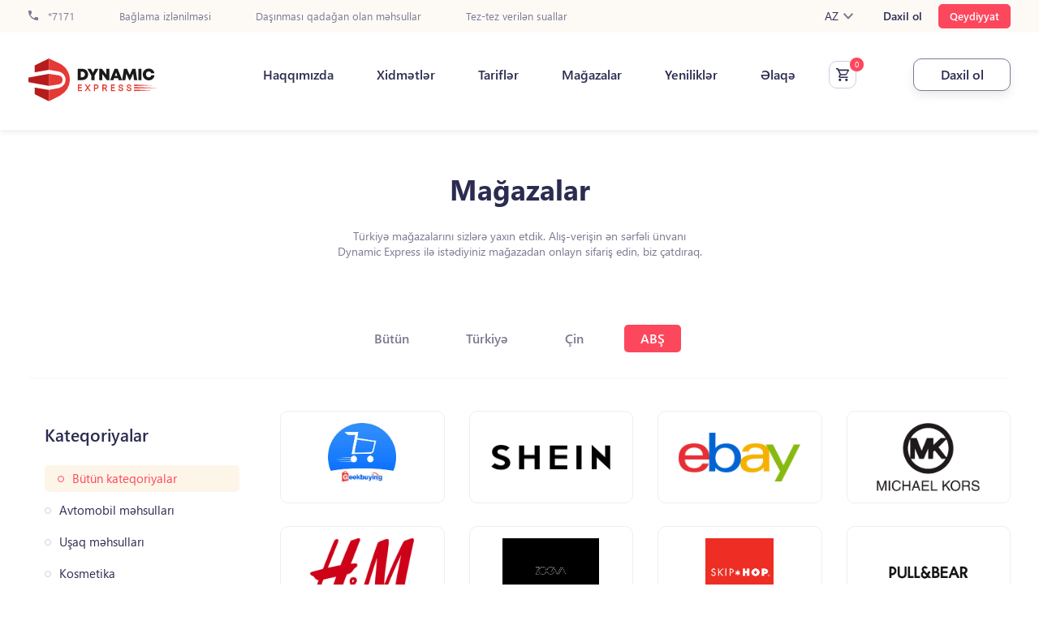

--- FILE ---
content_type: text/html; charset=UTF-8
request_url: https://dynamex.az/az/stores.html?id=741&country_id=1
body_size: 9521
content:

<!DOCTYPE html>
<html lang="az">
    <head>
        <meta charset="UTF-8">
        <meta http-equiv="X-UA-Compatible" content="IE=edge">
        <meta name="viewport" content="width=device-width">
        <meta name="csrf-param" content="_csrf-frontend">
<meta name="csrf-token" content="N-GuwmovDcqTgJJFcV0vVYQ_3wUEHH4J4v5UiNOdZ9BNm_y4L0Zav_LM430daGAdzk-VdkxWOUeXsjzOgfcXhQ==">
        <title></title>
        <meta name="title">
<meta property="og:title">
<meta property="og:description">
<meta name="description">
<meta name="keywords">
<link href="/az/stores.html?id=741&amp;country_id=1&amp;page=1&amp;per-page=32" rel="self">
<link href="/az/stores.html?id=741&amp;country_id=1&amp;page=2&amp;per-page=32" rel="next">
<link href="/az/stores.html?id=741&amp;country_id=1&amp;page=3&amp;per-page=32" rel="last">
<link href="/css/bootstrap.css" rel="stylesheet">
<link href="/css/bootstrap-grid.css" rel="stylesheet">
<link href="/css/jquery.mCustomScrollbar.css" rel="stylesheet">
<link href="/css/owl.carousel.css" rel="stylesheet">
<link href="/css/owl.theme.default.min.css" rel="stylesheet">
<link href="/css/magnific-popup.css" rel="stylesheet">
<link href="/css/select2.min.css" rel="stylesheet">
<link href="/css/jquery-ui-1.9.2.custom.css" rel="stylesheet">
<link href="/css/bootstrap-datepicker.css" rel="stylesheet">
<link href="/css/bootstrap-datepicker.standalone.css" rel="stylesheet">
<link href="/css/bootstrap-datepicker3.css" rel="stylesheet">
<link href="/css/default.css?v=2.91.2" rel="stylesheet">
<link href="/bootstrap-select/dist/css/bootstrap-select.css" rel="stylesheet">
<link href="/datetimepicker-master/jquery.datetimepicker.css" rel="stylesheet">
<link href="/css/style.css?v=41.113111811111117651" rel="stylesheet">
<link href="/css/responsive.css?v=11114.18" rel="stylesheet">
<link href="/css/ticket.css?v=43.1.9" rel="stylesheet">
<script src="/js/jquery-latest.js"></script>        <meta property="og:type" content="website">
        <meta property="og:url" content="">
        <link rel="icon" type="image/png" href="/favicon.png" />
        <meta property="og:url" content="https://dynamex.az/az/stores.html?id=741&country_id=1">
        
         <!-- Global site tag (gtag.js) - Google Analytics -->
          <script defer>
            // Google analtics
            window.dataLayer = window.dataLayer || [];
            function gtag(){dataLayer.push(arguments);}
            gtag('js', new Date());
            gtag('config', 'UA-174668396-1');
          </script> 

          <!-- Google Tag Manager -->
          <script>(function(w,d,s,l,i){w[l]=w[l]||[];w[l].push({'gtm.start':
          new Date().getTime(),event:'gtm.js'});var f=d.getElementsByTagName(s)[0],
          j=d.createElement(s),dl=l!='dataLayer'?'&l='+l:'';j.async=true;j.src=
          'https://www.googletagmanager.com/gtm.js?id='+i+dl;f.parentNode.insertBefore(j,f);
          })(window,document,'script','dataLayer','GTM-T3TS8P3N');</script>
          <!-- End Google Tag Manager -->

          <!-- Meta Pixel Code -->
          <!-- <script>
          !function(f,b,e,v,n,t,s)
          {if(f.fbq)return;n=f.fbq=function(){n.callMethod?
          n.callMethod.apply(n,arguments):n.queue.push(arguments)};
          if(!f._fbq)f._fbq=n;n.push=n;n.loaded=!0;n.version='2.0';
          n.queue=[];t=b.createElement(e);t.async=!0;
          t.src=v;s=b.getElementsByTagName(e)[0];
          s.parentNode.insertBefore(t,s)}(window, document,'script',
          'https://connect.facebook.net/en_US/fbevents.js');
          fbq('init', '376756891300088');
          fbq('track', 'PageView');
          </script>
          <noscript><img height="1" width="1" style="display:none"
          src="https://www.facebook.com/tr?id=376756891300088&ev=PageView&noscript=1"
          /></noscript> -->
          <!-- End Meta Pixel Code -->

          <!-- Meta Pixel Code -->
          <script>
          !function(f,b,e,v,n,t,s)
          {if(f.fbq)return;n=f.fbq=function(){n.callMethod?
          n.callMethod.apply(n,arguments):n.queue.push(arguments)};
          if(!f._fbq)f._fbq=n;n.push=n;n.loaded=!0;n.version='2.0';
          n.queue=[];t=b.createElement(e);t.async=!0;
          t.src=v;s=b.getElementsByTagName(e)[0];
          s.parentNode.insertBefore(t,s)}(window, document,'script',
          'https://connect.facebook.net/en_US/fbevents.js');
          fbq('init', '656370826323603');
          fbq('track', 'PageView');
          </script>
          <noscript><img height="1" width="1" style="display:none"
          src="https://www.facebook.com/tr?id=656370826323603&ev=PageView&noscript=1"
          /></noscript>
          <!-- End Meta Pixel Code -->
    </head>

    <body >

      
        <!-- Google Tag Manager (noscript) -->
        <noscript><iframe src="https://www.googletagmanager.com/ns.html?id=GTM-T3TS8P3N"
        height="0" width="0" style="display:none;visibility:hidden"></iframe></noscript>
        <!-- End Google Tag Manager (noscript) -->

                    <div class="app-download clearfix">
	<span class="app-close"></span>
	<div class="app-body">
		<img src="/app-logo.svg">
		<div class="app-text">
			<h4>Dynamex Express</h4>
			<p>Türkiyə və ABŞ-dan çatdırılma</p>
			<div class="app-star"></div>
		</div>
	</div>
	<a href="https://onelink.to/jsxckm" class="app-download-btn">Yüklə</a>
</div>

<style type="text/css">
	.app-download {
		display: none;
		overflow: hidden;
		padding: 10px;
		-webkit-box-shadow: -1px 10px 15px -2px rgba(0,0,0,0.12);
		-moz-box-shadow: -1px 10px 15px -2px rgba(0,0,0,0.12);
		box-shadow: -1px 10px 15px -2px rgba(0,0,0,0.12);
		margin-bottom: 10px;
	}
	.app-close {
		width: 20px;
		height: 20px;
		background: url(/app-close.svg) no-repeat center;
		float: left;
		margin: 15px 15px 15px 5px;
	}

	.app-body,.app-body img,.app-text {
		display: inline-block;
		vertical-align: middle;
	}

	.app-body img {
		margin-right: 15px;
	}

	.app-download-btn {
		float: right;
	}

	.app-text h4 {
		font-size: 18px;
		margin-bottom: 5px;
	}

	.app-text p {
		font-size: 10px;
		margin-bottom: 5px;
	}

	.app-star {
		width: 67px;
		height: 12px;
		background: url(/app-star.svg) no-repeat center;
	}

	.app-download-btn {
		padding: 10px 10px 10px 35px;
		background: #E53935;
		color: #fff;
		border-radius: 4px;
		position: relative;
		margin-top: 5px;
	}

	.app-download-btn::after {
		content:  '';
		width: 20px;
		height: 20px;
		background: url(/app-download.svg) no-repeat center;
		position: absolute;
		left: 10px;
		top: 10px;
	}

	.dashboard_mobile_menu {
		position: relative;
	}
</style>            <header class="header page_header  page_header full">
   
    <div class="header_top full">
        <div class="container">
            <div class="col-md-12">
                <div class="row">
                    <div class="col header_top_left pl-0">
                        <a href="tel:*7171">
                            <svg xmlns="http://www.w3.org/2000/svg" width="12" height="12" viewBox="0 0 12 12">
                                <path id="prefix__phone" d="M5.413 8.193a10.065 10.065 0 0 0 4.393 4.393l1.467-1.467a.669.669 0 0 1 .68-.167 7.574 7.574 0 0 0 2.38.38A.667.667 0 0 1 15 12v2.333a.667.667 0 0 1-.667.667A11.333 11.333 0 0 1 3 3.667.667.667 0 0 1 3.667 3H6a.667.667 0 0 1 .667.667 7.574 7.574 0 0 0 .38 2.38.669.669 0 0 1-.167.68z" transform="translate(-3 -3)" style="fill:#7b7b93"/>
                            </svg>
                            *7171                        </a>
                        <a href="/site/tracking">Bağlama izlənilməsi</a><a href="/prohibited-items.html">Daşınması qadağan olan məhsullar</a><a href="/faq.html">Tez-tez verilən suallar</a>                    </div>
                    <div class="col header_top_right pr-0">
                        <div class="lang_box">
                            <span class="active_lang">
                                AZ                                <svg xmlns="http://www.w3.org/2000/svg" width="12" height="7.41" viewBox="0 0 12 7.41">
                                    <path id="prefix__chevron-up" d="M7.41 15.41L12 10.83l4.59 4.58L18 14l-6-6-6 6z" transform="rotate(180 9 7.705)" style="fill:#7b7b93"/>
                                </svg>
                            </span>
                            <div class="lang_list">
                                <ul><li><a href="/en/stores.html?id=741&amp;country_id=1">EN</a></li>
<li><a href="/ru/stores.html?id=741&amp;country_id=1">RU</a></li></ul>                            </div>
                        </div>

                                                    <a href="/az/signin.html" class="login">Daxil ol</a>
                            <a href="/az/signup.html" class="registration">Qeydiyyat</a>
                                            </div>
                </div>
            </div>
        </div>
    </div>
    <div class="header_bottom full">
        <div class="container">
            <a href="/" class="header_logo">
                <img src="/images/logo.svg" alt="">
            </a>
            <div class="header_right">
                                    <nav class="navbar">
                        <ul>
                                                            <li>
                                    <a href="/about-us.html"  title="">
                                        Haqqımızda                                    </a>
                                </li>
                                                            <li>
                                    <a href="/services.html"  title="">
                                        Xidmətlər                                    </a>
                                </li>
                                                            <li>
                                    <a href="/tariff.html"  title="">
                                        Tariflər                                    </a>
                                </li>
                                                            <li>
                                    <a href="/stores.html"  title="">
                                        Mağazalar                                    </a>
                                </li>
                                                            <li>
                                    <a href="/news.html"  title="">
                                        Yeniliklər                                    </a>
                                </li>
                                                            <li>
                                    <a href="/contact.html"  title="">
                                        Əlaqə                                    </a>
                                </li>
                                                    </ul>
                    </nav>
                
                <a href="/account/basket?lang=az" data-message="Hörmətli müştəri xidmət səviyyəsinin yüksəldilməsi məqsədi ilə sifariş et xidməti qısa zaman ərzində dayandırılmışdır. Diqqətiniz üçün təşəkkürlər! " data-txt="0" class="basket ">
                    <svg xmlns="http://www.w3.org/2000/svg" width="16" height="16" viewBox="0 0 16 16">
                        <path id="prefix__cart-outline" d="M13.8 14.8a1.6 1.6 0 1 1-1.6 1.6 1.6 1.6 0 0 1 1.6-1.6M1 2h2.616l.752 1.6H16.2a.8.8 0 0 1 .8.8 1.012 1.012 0 0 1-.1.4l-2.86 5.176a1.608 1.608 0 0 1-1.4.824H6.68l-.72 1.3-.024.1a.2.2 0 0 0 .2.2H15.4V14H5.8a1.6 1.6 0 0 1-1.6-1.6 1.63 1.63 0 0 1 .192-.768l1.088-1.96L2.6 3.6H1V2m4.8 12.8a1.6 1.6 0 1 1-1.6 1.6 1.6 1.6 0 0 1 1.6-1.6M13 9.2l2.224-4H5.112L7 9.2z" transform="translate(-1 -2)" style="fill:#2c2c51"/>
                    </svg>
                </a>

                <div class="header_order_side ">
    
                                            <a href="/az/signin.html" class="header_order_button">Daxil ol</a>
                                        <button class="menu_open"></button>
                </div>
            </div>
        </div>
    </div>
</header>

<div class="mobile_menu">
    <button class="menu_close"></button>
    <div class="mobile_menu_container">
                    <div class="mobile_menu_buttons">
                <a href="/az/signup.html" class="mreg">Qeydiyyat</a>
                <a href="/az/signin.html" class="m_login">Daxil ol</a>
            </div>
        
        <a href="/az/tracking.html" class="header_order_button tracking-package">Bağlama izlənilməsi</a>

        <a href="tel:*7171" class="mobile_menu_tel">
            <svg xmlns="http://www.w3.org/2000/svg" width="14" height="14" viewBox="0 0 14 14">
                <path id="prefix__phone" d="M5.816 9.059a11.742 11.742 0 0 0 5.126 5.126l1.711-1.711a.781.781 0 0 1 .793-.194 8.836 8.836 0 0 0 2.777.443.778.778 0 0 1 .777.777v2.722a.778.778 0 0 1-.778.778A13.222 13.222 0 0 1 3 3.778.778.778 0 0 1 3.778 3H6.5a.778.778 0 0 1 .778.778 8.836 8.836 0 0 0 .443 2.777.781.781 0 0 1-.194.793z" transform="translate(-3 -3)" style="fill:#2c2c51"/>
            </svg>
            *7171        </a>
                    <ul class="mobile_navbar full">
                                    <li>
                        <a href="/about-us.html"  title="">
                            Haqqımızda                        </a>
                    </li>
                                    <li>
                        <a href="/services.html"  title="">
                            Xidmətlər                        </a>
                    </li>
                                    <li>
                        <a href="/tariff.html"  title="">
                            Tariflər                        </a>
                    </li>
                                    <li>
                        <a href="/stores.html"  title="">
                            Mağazalar                        </a>
                    </li>
                                    <li>
                        <a href="/news.html"  title="">
                            Yeniliklər                        </a>
                    </li>
                                    <li>
                        <a href="/contact.html"  title="">
                            Əlaqə                        </a>
                    </li>
                            </ul>
            </div>
    <div class="mobile_lang_box">
        <!-- <a href="#">
            <img src="/images/lang_az.png" alt="">AZ
        </a>
        <a href="#">
            <img src="/images/lang_en.png" alt="">EN
        </a>
        <a href="#">
            <img src="/images/lang_az.png" alt="">RU
        </a> -->
        <ul><li><a href="/az/stores.html?id=741&amp;country_id=1"><img src="/images/lang_az.png" /></a></li>
<li><a href="/en/stores.html?id=741&amp;country_id=1"><img src="/images/lang_en.png" /></a></li>
<li><a href="/ru/stores.html?id=741&amp;country_id=1"><img src="/images/lang_ru.png" /></a></li></ul>    </div>
</div>
<div class="layer"></div>


<main class="main full" role="main"><section class="shop_section">
    <div class="container">
        <div class="row">
            <!-- page title-->
            <div class="col-md-12 page_title">
                <h1>Mağazalar</h1>
                <p class="left_middle">Türkiyə mağazalarını sizlərə yaxın etdik.  Alış-verişin ən sərfəli ünvanı Dynamic Express ilə istədiyiniz mağazadan onlayn sifariş edin, biz çatdıraq.</p>
            </div>
            <!-- page title end-->
            <!-- country menu-->
                            <div class="col-md-12 shop_container">
                    <div class="shop_country_links full">
                        <a href="/az/stores.html?id=741&country_id=" >Bütün</a>
                                                    <a href="/az/stores.html?id=741&country_id=2"  >Türkiyə</a>
                                                    <a href="/az/stores.html?id=741&country_id=3"  >Çin</a>
                                                    <a href="/az/stores.html?id=741&country_id=1" class="active" >ABŞ</a>
                                            </div>
                </div>
                        <!-- country menu end-->
            <!-- product category-->
            <div class="col-lg-3 col-md-6">
                <div class="product_category full">
                    <h4>Kateqoriyalar</h4>
                    <ul class="full">
                        <li class="active">
                            <a href="/az/stores.html?id=741&country_id=1&category_id=">Bütün kateqoriyalar</a>
                        </li>
                                                    <li >
                                <a href="/az/stores.html?id=741&country_id=1&category_id=1" >Avtomobil məhsulları</a>
                            </li>
                                                    <li >
                                <a href="/az/stores.html?id=741&country_id=1&category_id=2" >Uşaq məhsulları</a>
                            </li>
                                                    <li >
                                <a href="/az/stores.html?id=741&country_id=1&category_id=3" >Kosmetika</a>
                            </li>
                                                    <li >
                                <a href="/az/stores.html?id=741&country_id=1&category_id=4" >Musiqi aksesuarları </a>
                            </li>
                                                    <li >
                                <a href="/az/stores.html?id=741&country_id=1&category_id=5" >Multibrend mağazalar</a>
                            </li>
                                                    <li >
                                <a href="/az/stores.html?id=741&country_id=1&category_id=6" >Geyim, ayaqqabı, aksesuarlar</a>
                            </li>
                                                    <li >
                                <a href="/az/stores.html?id=741&country_id=1&category_id=7" >İdman məhsulları</a>
                            </li>
                                                    <li >
                                <a href="/az/stores.html?id=741&country_id=1&category_id=8" >Məişət texnikası və elektronika</a>
                            </li>
                                                    <li >
                                <a href="/az/stores.html?id=741&country_id=1&category_id=9" >Ev və təmir üçün məhsullar</a>
                            </li>
                                                    <li >
                                <a href="/az/stores.html?id=741&country_id=1&category_id=10" >Maraq və hobbi</a>
                            </li>
                                                    <li >
                                <a href="/az/stores.html?id=741&country_id=1&category_id=11" >Kitab</a>
                            </li>
                                                    <li >
                                <a href="/az/stores.html?id=741&country_id=1&category_id=12" >Ev əşyaları</a>
                            </li>
                                                    <li >
                                <a href="/az/stores.html?id=741&country_id=1&category_id=13" ></a>
                            </li>
                                                    <li >
                                <a href="/az/stores.html?id=741&country_id=1&category_id=14" ></a>
                            </li>
                                            </ul>
                </div>
                <div class="shop_mobile_menu">
                    <p>Kateqoriyalar</p>
                    <ul class="full show_menu_dropdown">
                        <li class="active">
                            <a href="/az/stores.html?id=741&country_id=1&category_id=">Bütün kateqoriyalar</a>
                        </li>
                                                    <li >
                                <a href="/az/stores.html?id=741&country_id=1&category_id=1" >Avtomobil məhsulları</a>
                            </li>
                                                    <li >
                                <a href="/az/stores.html?id=741&country_id=1&category_id=2" >Uşaq məhsulları</a>
                            </li>
                                                    <li >
                                <a href="/az/stores.html?id=741&country_id=1&category_id=3" >Kosmetika</a>
                            </li>
                                                    <li >
                                <a href="/az/stores.html?id=741&country_id=1&category_id=4" >Musiqi aksesuarları </a>
                            </li>
                                                    <li >
                                <a href="/az/stores.html?id=741&country_id=1&category_id=5" >Multibrend mağazalar</a>
                            </li>
                                                    <li >
                                <a href="/az/stores.html?id=741&country_id=1&category_id=6" >Geyim, ayaqqabı, aksesuarlar</a>
                            </li>
                                                    <li >
                                <a href="/az/stores.html?id=741&country_id=1&category_id=7" >İdman məhsulları</a>
                            </li>
                                                    <li >
                                <a href="/az/stores.html?id=741&country_id=1&category_id=8" >Məişət texnikası və elektronika</a>
                            </li>
                                                    <li >
                                <a href="/az/stores.html?id=741&country_id=1&category_id=9" >Ev və təmir üçün məhsullar</a>
                            </li>
                                                    <li >
                                <a href="/az/stores.html?id=741&country_id=1&category_id=10" >Maraq və hobbi</a>
                            </li>
                                                    <li >
                                <a href="/az/stores.html?id=741&country_id=1&category_id=11" >Kitab</a>
                            </li>
                                                    <li >
                                <a href="/az/stores.html?id=741&country_id=1&category_id=12" >Ev əşyaları</a>
                            </li>
                                                    <li >
                                <a href="/az/stores.html?id=741&country_id=1&category_id=13" ></a>
                            </li>
                                                    <li >
                                <a href="/az/stores.html?id=741&country_id=1&category_id=14" ></a>
                            </li>
                                            </ul>
                </div>
            </div>
            <!-- product category end-->
            <!-- brend images--> 
            <div class="col-lg-9 col-md-6 brend_images">
                <div class="row">
                                            <div class="col-lg-3 col-md-6 col-6">
                            <a href="https://www.geekbuying.com/" target="_blank" class="full">
                                <img src="/frontend/web/uploads//images/Yusif%20store/geekbuying-logo.jpg" alt="geekbuying" title="geekbuying">
                            </a>
                        </div>
                                            <div class="col-lg-3 col-md-6 col-6">
                            <a href="https://us.shein.com/" target="_blank" class="full">
                                <img src="/frontend/web/uploads//images/Yusif%20store/Shein-logo.png" alt="us.shein.com" title="us.shein.com">
                            </a>
                        </div>
                                            <div class="col-lg-3 col-md-6 col-6">
                            <a href="https://www.ebay.com/" target="_blank" class="full">
                                <img src="/frontend/web/uploads//images/Yusif%20store/ebay-logo.png" alt="www.ebay.com" title="www.ebay.com">
                            </a>
                        </div>
                                            <div class="col-lg-3 col-md-6 col-6">
                            <a href="https://www.michaelkors.com/" target="_blank" class="full">
                                <img src="/frontend/web/uploads//images/Yusif%20store/michael-kors.png" alt="www.michaelkors.com" title="www.michaelkors.com">
                            </a>
                        </div>
                                            <div class="col-lg-3 col-md-6 col-6">
                            <a href="https://www2.hm.com/en_us/index.html" target="_blank" class="full">
                                <img src="/frontend/web/uploads//images/Yusif%20store/hm-logo.png" alt="www2.hm.com" title="www2.hm.com">
                            </a>
                        </div>
                                            <div class="col-lg-3 col-md-6 col-6">
                            <a href="https://zoevacosmetics.com/" target="_blank" class="full">
                                <img src="/frontend/web/uploads//images/Yusif%20store/zoeva-logo.png" alt="zoevacosmetics.com" title="zoevacosmetics.com">
                            </a>
                        </div>
                                            <div class="col-lg-3 col-md-6 col-6">
                            <a href="https://www.skiphop.com/" target="_blank" class="full">
                                <img src="/frontend/web/uploads//images/Yusif%20store/skiphop-logo.png" alt="www.skiphop.com" title="www.skiphop.com">
                            </a>
                        </div>
                                            <div class="col-lg-3 col-md-6 col-6">
                            <a href="https://www.pullandbear.com/us/" target="_blank" class="full">
                                <img src="/frontend/web/uploads//images/Yusif%20store/pullbear-logo.png" alt="www.pullandbear.com" title="www.pullandbear.com">
                            </a>
                        </div>
                                            <div class="col-lg-3 col-md-6 col-6">
                            <a href="https://www.kikocosmetics.com/en-us/" target="_blank" class="full">
                                <img src="/frontend/web/uploads//images/Yusif%20store/kiko-logo.jpg" alt="www.kikocosmetics.com" title="www.kikocosmetics.com">
                            </a>
                        </div>
                                            <div class="col-lg-3 col-md-6 col-6">
                            <a href="https://www.glossier.com/" target="_blank" class="full">
                                <img src="/frontend/web/uploads//images/Yusif%20store/glossier-logo.png" alt="www.glossier.com" title="www.glossier.com">
                            </a>
                        </div>
                                            <div class="col-lg-3 col-md-6 col-6">
                            <a href="https://www.apple.com/" target="_blank" class="full">
                                <img src="/frontend/web/uploads//images/Yusif%20store/apple-logo.png" alt="www.apple.com" title="www.apple.com">
                            </a>
                        </div>
                                            <div class="col-lg-3 col-md-6 col-6">
                            <a href="https://www.zara.com/us/" target="_blank" class="full">
                                <img src="/frontend/web/uploads//images/Yusif%20store/zara-logo.jpg" alt="www.zara.com" title="www.zara.com">
                            </a>
                        </div>
                                            <div class="col-lg-3 col-md-6 col-6">
                            <a href="https://www.bershka.com/us/?redirected_by=bon.az" target="_blank" class="full">
                                <img src="/frontend/web/uploads//images/Yusif%20store/bershka-logo.png" alt="www.bershka.com" title="www.bershka.com">
                            </a>
                        </div>
                                            <div class="col-lg-3 col-md-6 col-6">
                            <a href=" https://www.lacoste.com/us/" target="_blank" class="full">
                                <img src="/frontend/web/uploads//images/Yusif%20store/lacoste-logo.png" alt="www.lacoste.com" title="www.lacoste.com">
                            </a>
                        </div>
                                            <div class="col-lg-3 col-md-6 col-6">
                            <a href="https://www.armaniexchange.com/us" target="_blank" class="full">
                                <img src="/frontend/web/uploads//images/Yusif%20store/Armani-Exchange-logo.png" alt="www.armaniexchange.com" title="www.armaniexchange.com">
                            </a>
                        </div>
                                            <div class="col-lg-3 col-md-6 col-6">
                            <a href=" https://www.armani.com/en-us/experience/emporio-armani" target="_blank" class="full">
                                <img src="/frontend/web/uploads//images/Yusif%20store/GiorgioArmanilogo.jpg" alt="www.armani.com" title="www.armani.com">
                            </a>
                        </div>
                                            <div class="col-lg-3 col-md-6 col-6">
                            <a href="https://www.asos.com/us/" target="_blank" class="full">
                                <img src="/frontend/web/uploads//images/Yusif%20store/asos-logo.png" alt="www.asos.com" title="www.asos.com">
                            </a>
                        </div>
                                            <div class="col-lg-3 col-md-6 col-6">
                            <a href="https://aliexpress.ru/" target="_blank" class="full">
                                <img src="/frontend/web/uploads//images/Yusif%20store/aliexspress-logo.jpeg" alt="aliexpress.ru" title="aliexpress.ru">
                            </a>
                        </div>
                                            <div class="col-lg-3 col-md-6 col-6">
                            <a href="https://us.puma.com/us/en" target="_blank" class="full">
                                <img src="/frontend/web/uploads//images/Yusif%20store/puma-logo.png" alt="us.puma.com" title="us.puma.com">
                            </a>
                        </div>
                                            <div class="col-lg-3 col-md-6 col-6">
                            <a href="https://www.shoes.com/" target="_blank" class="full">
                                <img src="/frontend/web/uploads//images/Yusif%20store/shoes-logo.jpg" alt="www.shoes.com" title="www.shoes.com">
                            </a>
                        </div>
                                            <div class="col-lg-3 col-md-6 col-6">
                            <a href="https://oldnavy.gap.com/" target="_blank" class="full">
                                <img src="/frontend/web/uploads//images/Yusif%20store/oldnavy-logo.png" alt="oldnavy.gap.com" title="oldnavy.gap.com">
                            </a>
                        </div>
                                            <div class="col-lg-3 col-md-6 col-6">
                            <a href=" https://www.zappos.com/" target="_blank" class="full">
                                <img src="/frontend/web/uploads//images/Yusif%20store/zappos-logo.png" alt="www.zappos.com" title="www.zappos.com">
                            </a>
                        </div>
                                            <div class="col-lg-3 col-md-6 col-6">
                            <a href="https://www.dell.com/en-us" target="_blank" class="full">
                                <img src="/frontend/web/uploads//images/Yusif%20store/dell-logo.png" alt="www.dell.com" title="www.dell.com">
                            </a>
                        </div>
                                            <div class="col-lg-3 col-md-6 col-6">
                            <a href="https://www.saksfifthavenue.com/c/barneys-at-saks?site_refer=barneys" target="_blank" class="full">
                                <img src="/frontend/web/uploads//images/Yusif%20store/saksfifthavenue-logo.png" alt="www.saksfifthavenue.com" title="www.saksfifthavenue.com">
                            </a>
                        </div>
                                            <div class="col-lg-3 col-md-6 col-6">
                            <a href="https://www.buybuybaby.com/" target="_blank" class="full">
                                <img src="/frontend/web/uploads//images/Yusif%20store/buybuybaby-logo.png" alt="buybuybaby.com" title="buybuybaby.com">
                            </a>
                        </div>
                                            <div class="col-lg-3 col-md-6 col-6">
                            <a href="https://www.walmart.com/" target="_blank" class="full">
                                <img src="/frontend/web/uploads//images/Yusif%20store/walmart-logo.jpg" alt="walmart.com" title="walmart.com">
                            </a>
                        </div>
                                            <div class="col-lg-3 col-md-6 col-6">
                            <a href="https://www.amazon.com/" target="_blank" class="full">
                                <img src="/frontend/web/uploads//images/Yusif%20store/amazon-logo.png" alt="Amazon.com" title="Amazon.com">
                            </a>
                        </div>
                                            <div class="col-lg-3 col-md-6 col-6">
                            <a href="https://www.forever21.com/" target="_blank" class="full">
                                <img src="/frontend/web/uploads//images/Yusif%20store/forever-logo.png" alt="forever 21" title="forever 21">
                            </a>
                        </div>
                                            <div class="col-lg-3 col-md-6 col-6">
                            <a href="https://www.clinique.com/" target="_blank" class="full">
                                <img src="/frontend/web/uploads//images/Yusif%20store/clinique-logo.png" alt="Clinuque" title="Clinuque">
                            </a>
                        </div>
                                            <div class="col-lg-3 col-md-6 col-6">
                            <a href="https://www.partzilla.com/" target="_blank" class="full">
                                <img src="/frontend/web/uploads//images/Yusif%20store/partizalla-logo.jpg" alt="partzilla" title="partzilla">
                            </a>
                        </div>
                                            <div class="col-lg-3 col-md-6 col-6">
                            <a href="https://www.iherb.com/" target="_blank" class="full">
                                <img src="/frontend/web/uploads//images/Yusif%20store/iherb-logo.png" alt="iherb" title="iherb">
                            </a>
                        </div>
                                            <div class="col-lg-3 col-md-6 col-6">
                            <a href="https://www.shopdisney.com/" target="_blank" class="full">
                                <img src="/frontend/web/uploads//images/Yusif%20store/shopdisney-logo.png" alt="disney" title="disney">
                            </a>
                        </div>
                                    </div>
            </div>
            <!-- brend images end-->
            <!-- pagination --> 
<div class="col-md-12 pagination_container">
    <nav aria-label="Page navigation example">
        <ul class="pagination"><li class="page-item page-prev"><span><svg xmlns="http://www.w3.org/2000/svg" width="16" height="16" viewBox="0 0 16 16"><path id="prefix__arrow-right" d="M20 11.07v2.02H7.879l5.556 5.556L12 20.08l-8-8 8-8 1.434 1.434-5.555 5.556z" transform="translate(-4 -4.08)" style="fill:#7b7b93"/></svg></span></li>
<li class="page-item active"><a class="pagination-link" href="/az/stores.html?id=741&amp;country_id=1&amp;page=1&amp;per-page=32" data-page="0">1</a></li>
<li class="page-item"><a class="pagination-link" href="/az/stores.html?id=741&amp;country_id=1&amp;page=2&amp;per-page=32" data-page="1">2</a></li>
<li class="page-item"><a class="pagination-link" href="/az/stores.html?id=741&amp;country_id=1&amp;page=3&amp;per-page=32" data-page="2">3</a></li>
<li class="page-item page-next"><a class="pagination-link" href="/az/stores.html?id=741&amp;country_id=1&amp;page=2&amp;per-page=32" data-page="1"><svg xmlns="http://www.w3.org/2000/svg" width="16" height="16" viewBox="0 0 16 16"><path id="prefix__arrow-right" d="M4 11.07v2.02h12.121l-5.556 5.556L12 20.08l8-8-8-8-1.434 1.434 5.556 5.556z" transform="translate(-4 -4.08)" style="fill:#7b7b93"/></svg></a></li></ul>    </nav>
</div>        </div>
    </div>
</section></main><footer class="footer full">
    <div class="container">
        <div class="row">
            <div class="col-md-12">
                <div class="row">
                    <!---->
                    <div class="col-lg-4 col-md-12 footer_logo_cont">
                        <a href="/" class="footer_logo">
                            <img src="/images/logo-white.svg" alt="">
                        </a>
                        <div class="copyright mobile_hide_cop">
                            <svg xmlns="http://www.w3.org/2000/svg" width="16" height="16" viewBox="0 0 16 16">
                                <path id="prefix__copyright" d="M8.464 9.088A1.943 1.943 0 0 1 8.7 8.4a1.241 1.241 0 0 1 .472-.5 1.4 1.4 0 0 1 .728-.188 1.368 1.368 0 0 1 .5.1 1.52 1.52 0 0 1 .424.288 1.54 1.54 0 0 1 .272.424 1.248 1.248 0 0 1 .1.512h1.44A2.643 2.643 0 0 0 12.4 8a2.19 2.19 0 0 0-.544-.8 2.787 2.787 0 0 0-.864-.528 3.09 3.09 0 0 0-1.112-.184 3.127 3.127 0 0 0-1.36.272 2.955 2.955 0 0 0-.96.736 3.007 3.007 0 0 0-.568 1.088A4.685 4.685 0 0 0 6.8 9.9v.216a4.684 4.684 0 0 0 .184 1.312 2.908 2.908 0 0 0 .568 1.08 2.829 2.829 0 0 0 .96.728 3.246 3.246 0 0 0 1.36.272 3.051 3.051 0 0 0 1.056-.184 2.5 2.5 0 0 0 .864-.52 2.475 2.475 0 0 0 .608-.736 2.394 2.394 0 0 0 .224-.92H11.2a.973.973 0 0 1-.128.456 1.337 1.337 0 0 1-.272.376 1.528 1.528 0 0 1-.432.24 1.589 1.589 0 0 1-.48.08 1.359 1.359 0 0 1-.712-.184A1.127 1.127 0 0 1 8.7 11.6a1.889 1.889 0 0 1-.24-.688 5.392 5.392 0 0 1-.064-.8V9.9a5.169 5.169 0 0 1 .064-.808M10 2a8 8 0 1 0 8 8 8 8 0 0 0-8-8m0 14.4a6.4 6.4 0 1 1 6.4-6.4 6.408 6.408 0 0 1-6.4 6.4z" transform="translate(-2 -2)" style="fill:#7b7b93"/>
                            </svg>
                            <p>2026 Dynamex.az.  Bütün hüquqlar qorunur</p>    
                        </div>

                        <ul class="footer_social">
                            <li>
                                <a href="https://www.facebook.com/dynamex.az/" target="_blank">
                                    <i class="fab fa-facebook-f"></i>
                                </a>
                            </li>
                            <li>
                                <a href="#" target="_blank">
                                    <i class="fab fa-twitter"></i>
                                </a>
                            </li>
                            <li>
                                <a href="https://www.instagram.com/dynamic.express/?hl=en" target="_blank">
                                    <i class="fab fa-instagram"></i>
                                </a>
                            </li>
                            <li>
                                <a href="https://www.youtube.com/channel/UCnNG1fkf-8Wd3SKbS0Ioavg/featured" target="_blank">
                                    <i class="fab fa-youtube"></i>
                                </a>
                            </li>
                        </ul>
                    </div>
                    <!---->
                                            <div class="col-lg-2 col-md-6 col-6 footer_menu_cont">
                            <h3 class="footer_title">Menu</h3>
                                                            <ul class="footer_menu">
                                                                            <li>
                                            <a href="/about-us.html">Haqqımızda</a>
                                        </li>
                                                                            <li>
                                            <a href="/services.html">Xidmətlər</a>
                                        </li>
                                                                            <li>
                                            <a href="/tariff.html">Tariflər</a>
                                        </li>
                                                                            <li>
                                            <a href="/stores.html">Mağazalar</a>
                                        </li>
                                                                            <li>
                                            <a href="/news.html">Yeniliklər</a>
                                        </li>
                                                                            <li>
                                            <a href="/contact.html">Əlaqə</a>
                                        </li>
                                                                    </ul>
                                                    </div>
                        <!---->
                                            <div class="col-lg-2 col-md-6 col-6 footer_menu_cont">
                            <h3 class="footer_title">Kömək</h3>
                                                            <ul class="footer_menu">
                                                                            <li>
                                            <a href="/faq.html">Tez-tez verilən suallar</a>
                                        </li>
                                                                            <li>
                                            <a href="/az/menu/sertler-55.html">Şərtlər</a>
                                        </li>
                                                                            <li>
                                            <a href="/az/menu/gizlilik-siyaseti-56.html">Gizlilik siyasəti</a>
                                        </li>
                                                                            <li>
                                            <a href="/page/user-agreement-5.html">İstifadəçi Razılaşması</a>
                                        </li>
                                                                            <li>
                                            <a href="/news.html">Yeniliklər</a>
                                        </li>
                                                                    </ul>
                                                    </div>
                        <!---->
                    

                    <div class="col-lg-4 col-md-12 col-12 footer_contact_cont">
                        <h3 class="footer_title">Əlaqə</h3>
                        <ul class="footer_contact_list">
                            <li>
                                <svg xmlns="http://www.w3.org/2000/svg" width="11.2" height="16" viewBox="0 0 11.2 16">
                                    <path id="prefix__map-marker-outline" d="M10.6 5.6a2 2 0 1 1-2 2 2 2 0 0 1 2-2m0-3.6a5.6 5.6 0 0 1 5.6 5.6c0 4.2-5.6 10.4-5.6 10.4S5 11.8 5 7.6A5.6 5.6 0 0 1 10.6 2m0 1.6a4 4 0 0 0-4 4c0 .8 0 2.4 4 7.768 4-5.368 4-6.968 4-7.768a4 4 0 0 0-4-4z" transform="translate(-5 -2)" style="fill:#7b7b93"/>
                                </svg>
                                <p>
                                    <div class='footer-address'>
                                        <p> 28 may, Dəmir yolu vağzalı 2-ci mərtəbə  AZ 1020</p><p>Gəncə ş., AZ 2013 Kəpəz r-nu, N.Nərimanov pr, 42C,</p> Sumqayıt ş,H.Əliyev pr,493-503,14 mərtəbənin yanı.</p>Xalqlar Dostluğu,İsmayıl Məmmədov küçəsi 6,AZ1142 </p>Yasamal,Abbas Mirzə Şərifzadə 440M</p> Xırdalan ş. H. Əliyev pr. 11, Kristal Abşeron 2 </p> Əhmədli Ukrayna dairəsi, Gəncə pr, Vunq Tau küç 2</p> Bakıxanov qəs., S, Qocayev küç , AZ1132-ın yanı</p><p>20 yanvar, Məmməd Cəfər Cəfərov</p><p>Nərimanov KOB evi,Ziya Bünyadov 38C KOB Evi 2. Mərtəbə 91 Pəncərə</p><p>Nərimanov Goex Təhvil məntəqəsi,N.Nərimanov, Əhməd Rəcəbli 4/6</p><p>Elmlər Akademiyası Skybox Təhvil məntəqəsi,Yasamal rayonu, Şəfayət Mehdiyev küçəsi 16B</p><hr style=" background: #fff;margin-top: 20px;"><p>Mərkəzi ofis: 28 may, Dəmir yolu vağzalı 2-ci mərtəbə</p>                                    </div>
                                </p>
                            </li>
                            <li>
                                <svg xmlns="http://www.w3.org/2000/svg" width="17.5" height="14" viewBox="0 0 17.5 14">
                                    <path id="prefix__email-outline" d="M3.75 4h14a1.755 1.755 0 0 1 1.75 1.75v10.5A1.755 1.755 0 0 1 17.75 18h-14A1.75 1.75 0 0 1 2 16.25V5.75A1.744 1.744 0 0 1 3.75 4m7 6.125l7-4.375h-14l7 4.375m-7 6.125h14V7.824l-7 4.366-7-4.366z" transform="translate(-2 -4)" style="fill:#7b7b93"/>
                                </svg>
                                <a href="/cdn-cgi/l/email-protection#[base64]" target="_blank"><p>Problemli şöbə ilə əlaqə: <span class="__cf_email__" data-cfemail="b3daddd5dcf3d7caddd2ded6cb9dd2c9">[email&#160;protected]</span></p><p>Əməkdaşlıq üçün : <span class="__cf_email__" data-cfemail="7018023014091e111d15085e110a">[email&#160;protected]</span></p></a>
                            </li>
                            <li>
                                <svg xmlns="http://www.w3.org/2000/svg" width="14" height="14" viewBox="0 0 14 14">
                                    <path id="prefix__phone" d="M5.816 9.059a11.742 11.742 0 0 0 5.126 5.126l1.711-1.711a.781.781 0 0 1 .793-.194 8.836 8.836 0 0 0 2.777.443.778.778 0 0 1 .777.777v2.722a.778.778 0 0 1-.778.778A13.222 13.222 0 0 1 3 3.778.778.778 0 0 1 3.778 3H6.5a.778.778 0 0 1 .778.778 8.836 8.836 0 0 0 .443 2.777.781.781 0 0 1-.194.793z" transform="translate(-3 -3)" style="fill:#7b7b93"/>
                                </svg>
                                                                    <a href="tel:*7171">*7171</a>
                                                                                                </li>
                        </ul>
                        <div class="footer_app_link full">
                            <div class="footer-links">
                                <a href="https://play.google.com/store/apps/details?id=az.dynamex.app&utm_source=newsletter&utm_medium=email&utm_campaign=name_artiq_sifarisl_rini_mobil_telefonundan_izl_y_bil_rs_n&utm_term=2021-06-03" class="gplay"></a>
                                <a href="https://apps.apple.com/ca/app/dynamex/id1559258269?utm_source=newsletter&utm_medium=email&utm_campaign=name_artiq_sifarisl_rini_mobil_telefonundan_izl_y_bil_rs_n&utm_term=2021-06-03" class="appstore"></a>
                            </div>
                        </div>
                    </div>
                    <div class="copyright col-12 mobile_show_copyright">
                        <svg xmlns="http://www.w3.org/2000/svg" width="16" height="16" viewBox="0 0 16 16">
                            <path id="prefix__copyright" d="M8.464 9.088A1.943 1.943 0 0 1 8.7 8.4a1.241 1.241 0 0 1 .472-.5 1.4 1.4 0 0 1 .728-.188 1.368 1.368 0 0 1 .5.1 1.52 1.52 0 0 1 .424.288 1.54 1.54 0 0 1 .272.424 1.248 1.248 0 0 1 .1.512h1.44A2.643 2.643 0 0 0 12.4 8a2.19 2.19 0 0 0-.544-.8 2.787 2.787 0 0 0-.864-.528 3.09 3.09 0 0 0-1.112-.184 3.127 3.127 0 0 0-1.36.272 2.955 2.955 0 0 0-.96.736 3.007 3.007 0 0 0-.568 1.088A4.685 4.685 0 0 0 6.8 9.9v.216a4.684 4.684 0 0 0 .184 1.312 2.908 2.908 0 0 0 .568 1.08 2.829 2.829 0 0 0 .96.728 3.246 3.246 0 0 0 1.36.272 3.051 3.051 0 0 0 1.056-.184 2.5 2.5 0 0 0 .864-.52 2.475 2.475 0 0 0 .608-.736 2.394 2.394 0 0 0 .224-.92H11.2a.973.973 0 0 1-.128.456 1.337 1.337 0 0 1-.272.376 1.528 1.528 0 0 1-.432.24 1.589 1.589 0 0 1-.48.08 1.359 1.359 0 0 1-.712-.184A1.127 1.127 0 0 1 8.7 11.6a1.889 1.889 0 0 1-.24-.688 5.392 5.392 0 0 1-.064-.8V9.9a5.169 5.169 0 0 1 .064-.808M10 2a8 8 0 1 0 8 8 8 8 0 0 0-8-8m0 14.4a6.4 6.4 0 1 1 6.4-6.4 6.408 6.408 0 0 1-6.4 6.4z" transform="translate(-2 -2)" style="fill:#7b7b93"/>
                        </svg>
                        <p>2026 Dynamex.az.  Bütün hüquqlar qorunur</p>
                    </div>
                </div>
            </div>
        </div>
        <div class="mobile-show" style="color: #fff;display: block; width: 100%; text-align: center; margin-top: 20px; padding-top: 19px; border-top: solid 1px #fff;">
            <span style="display: inline-block; vertical-align: middle;">Powered by</span>
             <a href="https://codezone.az" target="_blank"><img src="/codezone-logo.svg?v=1" style="max-height: 30px; margin-left: 20px;display: inline-block; vertical-align: middle;" title="Codezone" class="img-fluid" alt="Codezone"></a>
         </div>
    </div>
</footer>        <script data-cfasync="false" src="/cdn-cgi/scripts/5c5dd728/cloudflare-static/email-decode.min.js"></script><script src="https://kit.fontawesome.com/dda89fe92b.js"></script>
<script src="https://cdnjs.cloudflare.com/ajax/libs/popper.js/1.16.0/umd/popper.min.js"></script>
<script src="/js/bootstrap.min.js"></script>
<script src="/js/jquery.magnific-popup.js"></script>
<script src="/js/bootstrap-datepicker.js"></script>
<script src="/js/bootstrap-datepicker.az.min.js"></script>
<script src="/js/jquery.mCustomScrollbar.js"></script>
<script src="/js/owl.carousel.js"></script>
<script src="/js/select2.full.min.js"></script>
<script src="/js/i18n/az.js"></script>
<script src="/js/i18n/ru.js"></script>
<script src="/js/i18n/en.js"></script>
<script src="/bootstrap-select/dist/js/bootstrap-select.js"></script>
<script src="/datetimepicker-master/build/jquery.datetimepicker.full.js"></script>
<script src="/js/count-up.js"></script>
<script src="/js/main.js?v=1.111111"></script>
<script src="/js/script.old.js?v=0.1131111763.1"></script>        <!-- success popup-->
<div class="success_error_popup mfp-with-anim mfp-hide" id="success_popup">
    <div class="suc_img">
        <span></span>
    </div>
    <h3 class="success_title main-message-title">Uğurlu əməliyyat!</h3>
    <p class="succes_message main-message"></p>
    <button class="success_ok  mfp-close">OK</button>
</div>
<!-- success popup-->        <!-- error popup-->
<div class="success_error_popup error_popup mfp-with-anim mfp-hide" id="error_popup">
    <div class="suc_img">
        <span></span>
    </div>
    <h3 class="success_title main-message-title">Oops!</h3>
    <p class="succes_message main-message"></p>
    <button class="success_ok mfp-close">OK</button>
</div>
<!-- error popup-->        <!-- success popup-->
<div class="success_error_popup mfp-with-anim mfp-hide" id="notify_popup">
    <div class="suc_img">
        <span></span>
    </div>
    <h3 class="success_title">Diqqət!</h3>
    <p class="succes_message main-message"></p>
    <button class="success_ok  mfp-close">OK</button>
</div>
<!-- success popup-->        <!-- success popup-->
<div class="success_error_popup mfp-with-anim mfp-hide" id="success_popup">
    <div class="suc_img">
        <span></span>
    </div>
    <h3 class="success_title">Hörmətli müştəri xidmət səviyyəsinin yüksəldilməsi məqsədi ilə sifariş et xidməti qısa zaman ərzində dayandırılmışdır. Diqqətiniz üçün təşəkkürlər! </h3>
    <p class="succes_message main-message"></p>
    <button class="success_ok  mfp-close">OK</button>
</div>
<!-- success popup-->

        
        <div class="preloader">
    <div class="loader_center middle">
        <div class="lds-ring">
            <div></div>
            <div></div>
            <div></div>
            <div></div>
        </div>
        <img src="/images/loader_logo.svg" alt="">
    </div>
</div>

                
                <script async src="https://www.googletagmanager.com/gtag/js?id=UA-174668396-1"></script>
        <!-- Load Facebook SDK for JavaScript -->
        <div id="fb-root"></div>
        <script defer>
          // Messenger chat
          window.fbAsyncInit = function() {
            FB.init({
              xfbml            : true,
              version          : 'v7.0'
            });
          };

          (function(d, s, id) {
            var js, fjs = d.getElementsByTagName(s)[0];
            if (d.getElementById(id)) return;
            js = d.createElement(s); js.id = id;
            js.src = 'https://connect.facebook.net/en_US/sdk/xfbml.customerchat.js';
            fjs.parentNode.insertBefore(js, fjs);
          }(document, 'script', 'facebook-jssdk'));
        </script>
        <!-- Your Chat Plugin code -->
        <div class="fb-customerchat"
          attribution=install_email
          page_id="870097243342978"
          logged_in_greeting="Salam. Buyurun :) Bütün suallarınızı cavablamağa hazırıq!"
          logged_out_greeting="Salam. Buyurun :) Bütün suallarınızı cavablamağa hazırıq!"
          theme_color="#fa3c4c">
        </div>
        <!-- Yandex.Metrika counter -->
        <script type="text/javascript" >
           (function(m,e,t,r,i,k,a){m[i]=m[i]||function(){(m[i].a=m[i].a||[]).push(arguments)};
           m[i].l=1*new Date();
           for (var j = 0; j < document.scripts.length; j++) {if (document.scripts[j].src === r) { return; }}
           k=e.createElement(t),a=e.getElementsByTagName(t)[0],k.async=1,k.src=r,a.parentNode.insertBefore(k,a)})
           (window, document, "script", "https://mc.yandex.ru/metrika/tag.js", "ym");

           ym(93216022, "init", {
                clickmap:true,
                trackLinks:true,
                accurateTrackBounce:true,
                webvisor:true
           });
        </script>
        <noscript><div><img src="https://mc.yandex.ru/watch/93216022" style="position:absolute; left:-9999px;" alt="" /></div></noscript>
        <!-- /Yandex.Metrika counter -->
    </body>
</html>


--- FILE ---
content_type: image/svg+xml
request_url: https://dynamex.az/codezone-logo.svg?v=1
body_size: 1157
content:
<svg width="236" height="56" fill="none" xmlns="http://www.w3.org/2000/svg"><path d="M10.667 4.333A4.333 4.333 0 0115 0h30.333a8 8 0 018 8v40a8 8 0 01-8 8H15a4.333 4.333 0 01-4.333-4.333 4.333 4.333 0 00-4.334-4.334h-1A5.333 5.333 0 010 42V14a5.333 5.333 0 015.333-5.333h1a4.333 4.333 0 004.334-4.334z" fill="#A9F1A0"/><rect x="19" y="11" width="23.333" height="10" rx="5" fill="#0E1010"/><rect x="19" y="11" width="23.333" height="10" rx="5" stroke="#0E1010" stroke-width=".667"/><rect x="11" y="21.667" width="12.667" height="12.667" rx="6.333" fill="#0E1010"/><rect x="11" y="21.667" width="12.667" height="12.667" rx="6.333" stroke="#0E1010" stroke-width=".667"/><rect x="19" y="35" width="23.333" height="10" rx="5" fill="#0E1010"/><rect x="19" y="35" width="23.333" height="10" rx="5" stroke="#0E1010" stroke-width=".667"/><path d="M80.95 41.416c-3.675 0-6.738-1.213-9.188-3.64-2.426-2.45-3.64-5.477-3.64-9.083 0-3.605 1.214-6.621 3.64-9.048 2.45-2.45 5.513-3.674 9.187-3.674 2.912 0 5.454.832 7.627 2.496 2.195 1.64 3.605 3.697 4.23 6.17h-4.369c-.531-1.41-1.479-2.553-2.843-3.432-1.363-.878-2.911-1.317-4.645-1.317-2.542 0-4.634.844-6.275 2.53-1.64 1.688-2.46 3.78-2.46 6.275 0 2.496.82 4.588 2.46 6.275 1.641 1.687 3.733 2.53 6.275 2.53 1.734 0 3.282-.438 4.645-1.317 1.364-.878 2.312-2.022 2.843-3.432h4.368c-.624 2.473-2.034 4.542-4.23 6.206-2.172 1.64-4.714 2.461-7.626 2.461zm29.783-2.67c-1.733 1.734-3.882 2.6-6.448 2.6-2.565 0-4.726-.866-6.482-2.6-1.734-1.756-2.6-3.894-2.6-6.413s.866-4.645 2.6-6.378c1.756-1.757 3.917-2.635 6.482-2.635 2.566 0 4.715.878 6.448 2.635 1.757 1.733 2.635 3.86 2.635 6.378 0 2.52-.878 4.657-2.635 6.414zm-6.448-.935c1.502 0 2.739-.52 3.71-1.56.993-1.063 1.49-2.37 1.49-3.918s-.497-2.842-1.49-3.882c-.971-1.063-2.208-1.595-3.71-1.595-1.525 0-2.785.532-3.778 1.595-.971 1.04-1.456 2.334-1.456 3.882 0 1.549.485 2.855 1.456 3.918.993 1.04 2.253 1.56 3.778 1.56zm20.025 3.536c-2.357 0-4.345-.879-5.963-2.635-1.594-1.756-2.392-3.883-2.392-6.379 0-2.496.798-4.622 2.392-6.378 1.618-1.757 3.606-2.635 5.963-2.635 1.179 0 2.265.266 3.259.797.993.509 1.756 1.133 2.288 1.872V15h3.813v26h-3.813v-2.323c-.532.74-1.295 1.375-2.288 1.907-.994.508-2.08.763-3.259.763zm-3.016-5.062c.971 1.063 2.207 1.595 3.709 1.595 1.502 0 2.739-.532 3.71-1.595.97-1.063 1.456-2.38 1.456-3.952 0-1.571-.486-2.889-1.456-3.952-.971-1.063-2.208-1.594-3.71-1.594-1.502 0-2.738.531-3.709 1.594-.971 1.063-1.456 2.38-1.456 3.952s.485 2.89 1.456 3.952zm25.203 5.062c-2.588 0-4.714-.844-6.378-2.531-1.664-1.71-2.496-3.871-2.496-6.483 0-2.611.82-4.76 2.461-6.448 1.641-1.71 3.79-2.565 6.448-2.565 2.681 0 4.842.936 6.483 2.808 1.641 1.849 2.369 4.23 2.184 7.141h-13.798c.047 1.34.555 2.462 1.526 3.363.97.901 2.207 1.352 3.709 1.352 2.126 0 3.582-.809 4.368-2.427h3.987c-.532 1.687-1.549 3.074-3.051 4.16-1.502 1.087-3.316 1.63-5.443 1.63zm-.069-14.838c-1.248 0-2.323.359-3.224 1.075-.878.693-1.444 1.687-1.699 2.981h9.603c-.277-1.34-.844-2.345-1.699-3.016-.855-.693-1.849-1.04-2.981-1.04zM157.767 41v-3.016l9.082-10.85h-8.944v-3.467h13.867v3.05l-9.083 10.816h9.36V41h-14.282zm32.185-2.253c-1.733 1.733-3.883 2.6-6.448 2.6-2.565 0-4.726-.867-6.483-2.6-1.733-1.757-2.6-3.895-2.6-6.414 0-2.519.867-4.645 2.6-6.378 1.757-1.757 3.918-2.635 6.483-2.635 2.565 0 4.715.878 6.448 2.635 1.756 1.733 2.635 3.86 2.635 6.378 0 2.52-.879 4.657-2.635 6.414zm-6.448-.936c1.502 0 2.739-.52 3.709-1.56.994-1.063 1.491-2.37 1.491-3.918s-.497-2.842-1.491-3.882c-.97-1.063-2.207-1.595-3.709-1.595-1.525 0-2.785.532-3.779 1.595-.97 1.04-1.456 2.334-1.456 3.882 0 1.549.486 2.855 1.456 3.918.994 1.04 2.254 1.56 3.779 1.56zM196.422 41V23.667h3.813v2.357c1.086-1.803 2.843-2.704 5.27-2.704 2.01 0 3.616.659 4.818 1.976 1.202 1.317 1.803 3.074 1.803 5.27V41h-3.813v-9.81c0-1.387-.324-2.462-.971-3.225-.647-.785-1.525-1.178-2.635-1.178-1.317 0-2.392.497-3.224 1.49-.832.994-1.248 2.392-1.248 4.195V41h-3.813zm28.245.347c-2.589 0-4.715-.844-6.379-2.531-1.664-1.71-2.496-3.871-2.496-6.483 0-2.611.82-4.76 2.461-6.448 1.641-1.71 3.79-2.565 6.448-2.565 2.681 0 4.842.936 6.483 2.808 1.641 1.849 2.369 4.23 2.184 7.141h-13.797c.046 1.34.554 2.462 1.525 3.363.971.901 2.207 1.352 3.709 1.352 2.126 0 3.582-.809 4.368-2.427h3.987c-.532 1.687-1.549 3.074-3.051 4.16-1.502 1.087-3.316 1.63-5.442 1.63zm-.07-14.838c-1.248 0-2.322.359-3.224 1.075-.878.693-1.444 1.687-1.698 2.981h9.602c-.277-1.34-.843-2.345-1.698-3.016-.856-.693-1.849-1.04-2.982-1.04z" fill="#fff"/></svg>